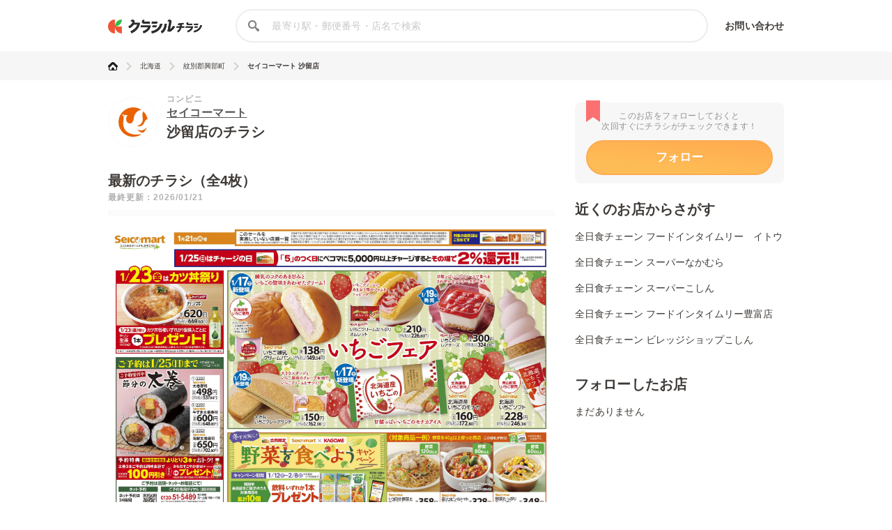

--- FILE ---
content_type: text/html; charset=utf-8
request_url: https://chirashi.kurashiru.com/stores/2d7f6a65-5307-4f27-8615-666b75d2a018
body_size: 13434
content:
<!DOCTYPE html><html lang="ja"><head prefix="og: http://ogp.me/ns# fb: http://ogp.me/ns/fb# article: http://ogp.me/ns/article#"><meta name="csrf-param" content="authenticity_token" />
<meta name="csrf-token" content="bSSP0gsG1+uROISOz8L2piIDf4ttLDJeuCbOYl4qcVdcjz/fVRBfSC3sS4fFPR9X+DyfVOoUkjQ4UPEU/4oDig==" /><title>セイコーマート 沙留店の最新チラシ・セール情報 | クラシルチラシ</title><meta content="IE=edge" http-equiv="X-UA-Compatible" /><meta charset="utf-8" /><meta content="width=device-width,initial-scale=1.0,minimum-scale=1.0,maximum-scale=1.0,user-scalable=no" name="viewport" /><meta content="セイコーマート 沙留店の営業時間や店舗情報から、見逃せないチラシ、セール、クーポン、キャンペーン情報をクラシルチラシで簡単チェック！" name="description" /><meta content="特価,セール,バーゲン,チラシ,クーポン,節約,買い物,スーパー,レシピ,簡単,料理,recipe" name="keywords" /><meta content="#c6b363" name="theme-color" /><link href="https://chirashi.kurashiru.com/stores/2d7f6a65-5307-4f27-8615-666b75d2a018" rel="canonical" /><meta content="" property="fb:app_id" /><meta content="website" property="og:type" /><meta content="セイコーマート 沙留店の最新チラシ・セール情報" property="og:title" /><meta content="セイコーマート 沙留店の営業時間や店舗情報から、見逃せないチラシ、セール、クーポン、キャンペーン情報をクラシルチラシで簡単チェック！" property="og:description" /><meta content="クラシルチラシ" property="og:site_name" /><meta content="https://chirashi.kurashiru.com/stores/2d7f6a65-5307-4f27-8615-666b75d2a018" property="og:url" /><meta content="//assets.kurashiru.com/production/assets/chirashiru/ogp-c84f7b2facfcf3f5086256cb49a2c8c4fe4599995996829613fa5d2fc6069732.png" property="og:image" /><meta content="//assets.kurashiru.com/production/assets/chirashiru/ogp-c84f7b2facfcf3f5086256cb49a2c8c4fe4599995996829613fa5d2fc6069732.png" property="og:image:secure_url" /><meta content="image/jpg" property="og:image:type" /><meta content="//assets.kurashiru.com/production/assets/chirashiru/ogp-c84f7b2facfcf3f5086256cb49a2c8c4fe4599995996829613fa5d2fc6069732.png" name="twitter:image" /><meta content="" property="article:publisher" /><meta content="summary_large_image" name="twitter:card" /><meta content="" name="twitter:site" /><meta content="" name="twitter:creator" /><meta content="" name="twitter:domain" /><link href="//assets.kurashiru.com/production/assets/chirashiru/apple-touch-icon-a4ee1d18a0d33f5b3991f2f077579974bb8aacd9d479f04fa55345271e07be1a.png" rel="apple-touch-icon" /><link href="//assets.kurashiru.com/production/assets/favicon-287a134e97491148b8ee3d3ef09a9bb33dafb63d40e60a34937b21af0a10e57a.ico" rel="shortcut icon" /><link href="/osd.xml" rel="search" title="クラシルチラシ 店舗" type="application/opensearchdescription+xml" /><meta content="" name="google-site-verification" /><meta content="" name="p:domain_verify" /><meta content="index,follow" name="robots" /><script src="//assets.kurashiru.com/production/chirashi/packs/application-3e38810716b041b10f8e.js"></script><link rel="stylesheet" media="all" href="//assets.kurashiru.com/production/chirashi/packs/application-daa40344066bf4372dc5.css" /><link rel="stylesheet" media="all" href="//assets.kurashiru.com/production/assets/chirashiru/application-91a5c89970cbd3c5eeeefae8e90eb382008ce79ae9bdbdc2adbe47529fcbb1ad.css" /><script async="true" src="https://www.googletagmanager.com/gtag/js?id=G-EHP8SKJ0MY"></script><script>window.dataLayer = window.dataLayer || [];
function gtag(){dataLayer.push(arguments);}
gtag('js', new Date());

gtag('config', 'UA-51114517-40', {
  custom_map: { dimension1: "brand_id" },
  brand_id: "419"
});

gtag('config', 'G-EHP8SKJ0MY');</script><script type="text/javascript">window.pbjs = window.pbjs || {};
window.pbjs.que = window.pbjs.que || [];</script><script async="async" src="https://flux-cdn.com/client/00004/chirashi_kurashiru_01432.min.js"></script><script type="text/javascript">window.googletag = window.googletag || {};
window.googletag.cmd = window.googletag.cmd || [];</script><script async="async" src="https://securepubads.g.doubleclick.net/tag/js/gpt.js"></script><script type="text/javascript">window.fluxtag = {
  readyBids: {
    prebid: false,
    amazon: false,
    google: false
  },
  failSafeTimeout: 3e3,
  isFn: function isFn(object) {
    var _t = 'Function';
    var toString = Object.prototype.toString;
    return toString.call(object) === '[object ' + _t + ']';
  },
  launchAdServer: function() {
    if (!fluxtag.readyBids.prebid || !fluxtag.readyBids.amazon) {
      return;
    }
    fluxtag.requestAdServer();
  },
  requestAdServer: function() {
    if (!fluxtag.readyBids.google) {
      fluxtag.readyBids.google = true;
      googletag.cmd.push(function () {
        if (!!(pbjs.setTargetingForGPTAsync) && fluxtag.isFn(pbjs.setTargetingForGPTAsync)) {
          pbjs.que.push(function () {
            pbjs.setTargetingForGPTAsync();
          });
        }
        googletag.pubads().refresh();
      });
    }
  }
};</script><script type="text/javascript">setTimeout(function() {
  fluxtag.requestAdServer();
}, fluxtag.failSafeTimeout);</script><script type="text/javascript">! function (a9, a, p, s, t, A, g) {
  if (a[a9]) return;

  function q(c, r) {
    a[a9]._Q.push([c, r])
  }
  a[a9] = {
    init: function () {
      q("i", arguments)
    },
    fetchBids: function () {
      q("f", arguments)
    },
    setDisplayBids: function () {},
    targetingKeys: function () {
      return []
    },
    _Q: []
  };
  A = p.createElement(s);
  A.async = !0;
  A.src = t;
  g = p.getElementsByTagName(s)[0];
  g.parentNode.insertBefore(A, g)
}("apstag", window, document, "script", "//c.amazon-adsystem.com/aax2/apstag.js");
apstag.init({
  pubID: '3910',
  adServer: 'googletag',
  bidTimeout: 2e3
});
apstag.fetchBids({
  slots: [{
      slotID: 'div-gpt-ad-1685344275244-0',
      slotName: '/67340404/p_reward_stores_side_rectangle_300x250_1',
      sizes: [[300, 250], [320, 180], [336, 280], [180, 150], [300, 100], [320, 50]],
    },
{
      slotID: 'div-gpt-ad-1685345693872-0',
      slotName: '/67340404/p_reward_stores_side_rectangle_300x250_2',
      sizes: [[300, 250], [320, 180], [336, 280], [180, 150], [300, 100], [320, 50]],
    },
{
      slotID: 'div-gpt-ad-1687762698394-0',
      slotName: '/67340404/p_reward_overlay_728x90_970x90_1x1',
      sizes: [[970, 90], [728, 90], [1, 1]],
    }]
}, function (bids) {
  googletag.cmd.push(function () {
    apstag.setDisplayBids();
    fluxtag.readyBids.amazon = true;
    fluxtag.launchAdServer();
  });
});</script><script type="text/javascript">googletag.cmd.push(function() {
  googletag.defineSlot('/67340404/p_reward_stores_side_rectangle_300x250_1', [[300, 250], [320, 180], [336, 280], [180, 150], [300, 100], [320, 50]], 'div-gpt-ad-1685344275244-0').addService(googletag.pubads());
googletag.defineSlot('/67340404/p_reward_stores_side_rectangle_300x250_2', [[300, 250], [320, 180], [336, 280], [180, 150], [300, 100], [320, 50]], 'div-gpt-ad-1685345693872-0').addService(googletag.pubads());
  googletag.defineSlot('/67340404/p_reward_overlay_728x90_970x90_1x1', [[970, 90], [728, 90], [1, 1]], 'div-gpt-ad-1687762698394-0').addService(googletag.pubads());
  googletag.pubads().enableSingleRequest();
  googletag.pubads().disableInitialLoad();
  googletag.pubads().collapseEmptyDivs(true);
  googletag.enableServices();

  // Fluxタグの呼び出し
  if (!!(window.pbFlux) && !!(window.pbFlux.prebidBidder) && fluxtag.isFn(window.pbFlux.prebidBidder)) {
    pbjs.que.push(function () {
      window.pbFlux.prebidBidder();
    });
  } else {
    fluxtag.readyBids.prebid = true;
    fluxtag.launchAdServer();
  }
});</script></head><body><header class="Header "><div class="Header-inner"><div class="Header-logo"><a href="https://chirashi.kurashiru.com/"><img src="//assets.kurashiru.com/production/assets/chirashiru/chirashiru_logo-b1e45269b9e965c959d81d63256db1ce0bb8a6bda983e29a0d4bb585becb3a38.png" /></a></div><form class="Header-search" action="https://chirashi.kurashiru.com/search" accept-charset="UTF-8" method="get"><input name="utf8" type="hidden" value="&#x2713;" autocomplete="off" /><img class="Header-searchIcon" src="//assets.kurashiru.com/production/assets/chirashiru/icon/search-9b40c7890cfe49e44fafd934a18718ee89c55ce352175be57a1408ea484dfa7b.svg" /><input type="text" name="query" id="query" value="" class="Header-searchInput" placeholder="最寄り駅・郵便番号・店名で検索" /><div class="Header-items"><a rel="nofollow" target="_blank" class="Header-item" href="https://docs.google.com/forms/d/e/1FAIpQLSeFGrJHchkLRwxuUnIwAo1ujR48NH7bHsREeLwChPaHut7Iww/viewform">お問い合わせ</a></div></form></div></header><div class="desktop" id="wrapper"><div class="Breadcrumbs" itemscope="" itemtype="http://schema.org/BreadcrumbList"><div class="Breadcrumbs-inner "><ul class="Breadcrumbs-list"><li class="Breadcrumbs-listItem" itemprop="itemListElement" itemscope="itemscope" itemtype="https://schema.org/ListItem"><a class="Breadcrumbs-listItemLink" itemprop="item" href="/"><img itemprop="name" alt="トップ" src="//assets.kurashiru.com/production/assets/chirashiru/icon/home-764f6cf7b92d7a28021dbc590ab9dcaef87d4d860f0ffb1ec0b5392edb7c1ba8.svg" /></a><img class="Breadcrumbs-arrowRight" src="//assets.kurashiru.com/production/assets/chirashiru/icon/arrow-right-0fb3ffbfcd20f3b672fe45c6bd4fd41bd3292092c68dfd763cb59d9ea4b3de28.svg" /><meta content="1" itemprop="position" /></li><li class="Breadcrumbs-listItem" itemprop="itemListElement" itemscope="itemscope" itemtype="https://schema.org/ListItem"><a class="Breadcrumbs-listItemLink" itemprop="item" href="/areas/1"><span itemprop="name">北海道</span></a><meta content="2" itemprop="position" /><img class="Breadcrumbs-arrowRight" src="//assets.kurashiru.com/production/assets/chirashiru/icon/arrow-right-0fb3ffbfcd20f3b672fe45c6bd4fd41bd3292092c68dfd763cb59d9ea4b3de28.svg" /></li><li class="Breadcrumbs-listItem" itemprop="itemListElement" itemscope="itemscope" itemtype="https://schema.org/ListItem"><a class="Breadcrumbs-listItemLink" itemprop="item" href="/areas/1/142"><span itemprop="name">紋別郡興部町</span></a><meta content="3" itemprop="position" /><img class="Breadcrumbs-arrowRight" src="//assets.kurashiru.com/production/assets/chirashiru/icon/arrow-right-0fb3ffbfcd20f3b672fe45c6bd4fd41bd3292092c68dfd763cb59d9ea4b3de28.svg" /></li><li class="Breadcrumbs-listItem" itemprop="itemListElement" itemscope="itemscope" itemtype="https://schema.org/ListItem"><a class="Breadcrumbs-listItemLink is-last" itemprop="item" href="/stores/2d7f6a65-5307-4f27-8615-666b75d2a018"><span itemprop="name">セイコーマート 沙留店</span></a><meta content="4" itemprop="position" /></li></ul></div></div><div class="Modal ViewOnSpModal"><div class="Modal-body ViewOnSpModal-body"><img class="ViewOnSpModal-image" src="//assets.kurashiru.com/production/assets/chirashiru/submit_sp-5c138be54027172cc1a34c78bb36b7a543c481f0d04e1d8ec16c040b0d2cea6e.png" /><div class="ViewOnSpModal-description">いま登録したお店をスマホに引き継ぐには、下記が必要です。</div><div class="ViewOnSpModal-contents"><div class="ViewOnSpModal-contentsItem ViewOnSpModal-contentsItem--qr"><div class="ViewOnSpModal-contentsItemTitle">QRコードを読み取る</div><div class="ViewOnSpModal-contentsItemQr"><img class="ViewOnSpModal-qrImage" /></div></div><div class="ViewOnSpModal-contentsItem ViewOnSpModal-contentsItem--email"><div class="ViewOnSpModal-contentsItemTitle">自分宛てにメールを送る</div><input class="ViewOnSpModal-contentsItemInput" placeholder="メールアドレス" /><div class="ContentsItemEmail"><div class="ViewOnSpModal-caution"><a target="blank" href="https://www.kurashiru.com/service_policy">利用規約</a>および<a target="blank" href="https://www.kurashiru.com/privacy_policy">プライバシーポリシー</a>にご同意の上で送信ください</div><div class="ViewOnSpModal-button SendFavoriteEmailButton"><div class="Button is-primary is-medium is-disabled ">メールを送る</div></div></div></div></div><div class="Modal-close"><img src="//assets.kurashiru.com/production/assets/chirashiru/icon/modal-close-afb1ce40b1c855f2d8108b7d5ebd0fda3531fea1cfd21f2b01a53e738dad4942.svg" /></div></div></div><div class="Modal StoreFavoriteLimitModal "><div class="Modal-body StoreFavoriteLimitModal-body"><div class="StoreFavoriteLimitModal-content"><img class="StoreFavoriteLimitModal-icon" src="//assets.kurashiru.com/production/assets/chirashiru/icon/info-40ef5d56806949eaffe794779b80e952b5d8ed793177e57a600c6f06cd485802.svg" /><div class="StoreFavoriteLimitModal-title">よく行くお店に登録できる上限に到達しました。</div><div class="StoreFavoriteLimitModal-description">申し訳ありません。登録できる上限数は30件までとなっております。</div><div class="Modal-close"><img src="//assets.kurashiru.com/production/assets/chirashiru/icon/modal-close-afb1ce40b1c855f2d8108b7d5ebd0fda3531fea1cfd21f2b01a53e738dad4942.svg" /></div></div></div></div><div class="BookmarkedModal"><div class="BookmarkedModal-body"><div class="BookMarkedModal-closeButton"><svg fill="none" height="32" viewBox="0 0 32 32" width="32" xmlns="http://www.w3.org/2000/svg"><path d="M4.72998 4.74127L27.1985 27.0803" stroke="#C1C0BF" stroke-linecap="round" stroke-width="3"></path><path d="M27.1986 4.74127L4.73012 27.0803" stroke="#C1C0BF" stroke-linecap="round" stroke-width="3"></path></svg></div><svg width="77" height="85" viewBox="0 0 77 85" fill="none" xmlns="http://www.w3.org/2000/svg"><path fill-rule="evenodd" clip-rule="evenodd" d="M2.74524 47.177C1.22908 48.6931 1.22908 51.1513 2.74524 52.6674L22.9214 72.8436C22.9275 72.8497 22.9336 72.8558 22.9398 72.8619L24.6325 74.5546C26.1487 76.0708 28.6068 76.0708 30.123 74.5546L74.2547 30.4229C75.7708 28.9068 75.7708 26.4486 74.2547 24.9324L71.1896 21.8674C69.6735 20.3512 67.2153 20.3512 65.6991 21.8674L27.3777 60.1888L11.3008 44.1119C9.78463 42.5957 7.32646 42.5957 5.81031 44.1119L2.74524 47.177Z" fill="url(#paint0_linear)"/><defs><linearGradient id="paint0_linear" x1="25.0638" y1="11.7647" x2="42.9014" y2="53.086" gradientUnits="userSpaceOnUse"><stop stop-color="#FFAA4E"/><stop offset="1" stop-color="#FEBC56"/></linearGradient></defs></svg><div class="BookmarkedModal-mainText">追加しました</div><div class="BookmarkedModal-subText">ご一緒に近くのこちらの店舗も<br />フォローしませんか？</div><ul class="BookmarkedModal-stores"><li class="BookmarkedModal-store" data-brand-id="97" data-organization-id="47" data-store-id="6349" data-store-uuid="9507b93a-01df-490a-a44d-8f0909c41795"><div class="BookmarkedModal-storeLogo"><div class="CircleImage  "><img class="CircleImage-image" src="https://video.kurashiru.com/production/chirashiru_brand/logo/97/logo-zennisshoku.jpg" /></div></div><div class="BookmarkedModal-storeName">フードイン...</div><div class="BookmarkedModal-registerButton">追加する</div></li><li class="BookmarkedModal-store" data-brand-id="97" data-organization-id="47" data-store-id="6351" data-store-uuid="892cf57d-294d-4935-9ea2-d2eccb30f543"><div class="BookmarkedModal-storeLogo"><div class="CircleImage  "><img class="CircleImage-image" src="https://video.kurashiru.com/production/chirashiru_brand/logo/97/logo-zennisshoku.jpg" /></div></div><div class="BookmarkedModal-storeName">スーパーなかむら</div><div class="BookmarkedModal-registerButton">追加する</div></li><li class="BookmarkedModal-store" data-brand-id="97" data-organization-id="47" data-store-id="6353" data-store-uuid="b60a4a94-bda4-453c-97b3-91ffb445a42b"><div class="BookmarkedModal-storeLogo"><div class="CircleImage  "><img class="CircleImage-image" src="https://video.kurashiru.com/production/chirashiru_brand/logo/97/logo-zennisshoku.jpg" /></div></div><div class="BookmarkedModal-storeName">スーパーこしん</div><div class="BookmarkedModal-registerButton">追加する</div></li></ul></div></div><div class="StoresShow-alert"><div class="StoresShow-alertMessage">対象のチラシは現在掲載されていません</div></div><div class="StoresShow" data-brand-id="419" data-leaflet-id="2755851" data-organization-id="223" data-store-id="46467"><div class="StoresShow-main"><div class="StoresShow-info"><div class="StoresShow-storeLogo"><a href="/brands/dc9108e6-3cb7-4410-a699-da460a3fa9a0"><div class="CircleImage StoresShow-storeLogoImage "><img class="CircleImage-image" src="https://video.kurashiru.com/production/chirashiru_brand/logo/419/logo-seicomart.jpg" /></div></a></div><div class="StoresShow-storeInfo"><h1 class="StoresShow-name"><div class="StoresShow-stationAndCategory">コンビニ</div><div class="StoresShow-brandName"><a href="/brands/dc9108e6-3cb7-4410-a699-da460a3fa9a0">セイコーマート</a></div><div class="StoresShow-storeName">沙留店のチラシ</div></h1><div class="StoresShow-brandSupplement"></div></div></div><h2 class="StoresShow-label">最新のチラシ（全4枚）</h2><div class="StoresShow-latestUpdatedAt">最終更新：2026/01/21</div><div class="StoresShow-leafletviewer "><ul class="StoresShow-leafletImages"><li class="StoresShow-leafletItem" data-leaflet-id="2755851"><div class="StoresShow-leafletItemCover">クリックして
このチラシを見る</div><img class="StoresShow-leafletImage is-vertical" alt="セイコーマート いちごフェア！北海道チラシ" src="https://video.kurashiru.com/production/chirashiru_leaflet/image/2755851/compressed_26_0121%E5%8C%97%E6%B5%B7%E9%81%93B4%E8%A1%A8_%E6%A0%A1%E4%BA%86.jpg" /></li><li class="StoresShow-leafletItem" data-leaflet-id="2755852"><div class="StoresShow-leafletItemCover">クリックして
このチラシを見る</div><img class="StoresShow-leafletImage is-vertical" alt="セイコーマート いちごフェア！北海道チラシ" src="https://video.kurashiru.com/production/chirashiru_leaflet/image/2755852/compressed_26_0121%E5%8C%97%E6%B5%B7%E9%81%93B4%E8%A3%8F_%E6%A0%A1%E4%BA%86.jpg" /></li><li class="StoresShow-leafletItem" data-leaflet-id="2746055"><div class="StoresShow-leafletItemCover">クリックして
このチラシを見る</div><img class="StoresShow-leafletImage is-vertical" alt="セイコーマート 節分の太巻予約承り中！北海道" src="https://video.kurashiru.com/production/chirashiru_leaflet/image/2746055/compressed_%E7%AF%80%E5%88%86%E3%81%AE%E5%A4%AA%E5%B7%BB_%E5%8C%97%E3%81%8A%E3%82%82%E3%81%A6_%E6%A0%A1%E4%BA%86.jpg" /></li><li class="StoresShow-leafletItem" data-leaflet-id="2746056"><div class="StoresShow-leafletItemCover">クリックして
このチラシを見る</div><img class="StoresShow-leafletImage is-vertical" alt="セイコーマート 節分の太巻予約承り中！北海道" src="https://video.kurashiru.com/production/chirashiru_leaflet/image/2746056/compressed_%E7%AF%80%E5%88%86%E3%81%AE%E5%A4%AA%E5%B7%BB_%E5%8C%97%E3%81%86%E3%82%89_%E6%A0%A1%E4%BA%86.jpg" /></li></ul></div><div class="StoresShow-leafletTitleWrapper"><h3 class="StoresShow-leafletTitle">いちごフェア！北海道チラシ</h3><div class="StoresShow-leafletCount">1/4</div></div><div class="StoresShow-leafletDate">2026年01月21日〜2026年01月25日まで</div><ul class="StoresShow-leafletsList"><li class="StoresShow-leafletsListItem" data-index="1" data-leaflet-id="2755852" data-store-id="46467"><img class="StoresShow-leaflet" src="https://video.kurashiru.com/production/chirashiru_leaflet/image/2755852/compressed_26_0121%E5%8C%97%E6%B5%B7%E9%81%93B4%E8%A3%8F_%E6%A0%A1%E4%BA%86.jpg" /></li><li class="StoresShow-leafletsListItem" data-index="2" data-leaflet-id="2746055" data-store-id="46467"><img class="StoresShow-leaflet" src="https://video.kurashiru.com/production/chirashiru_leaflet/image/2746055/compressed_%E7%AF%80%E5%88%86%E3%81%AE%E5%A4%AA%E5%B7%BB_%E5%8C%97%E3%81%8A%E3%82%82%E3%81%A6_%E6%A0%A1%E4%BA%86.jpg" /></li><li class="StoresShow-leafletsListItem" data-index="3" data-leaflet-id="2746056" data-store-id="46467"><img class="StoresShow-leaflet" src="https://video.kurashiru.com/production/chirashiru_leaflet/image/2746056/compressed_%E7%AF%80%E5%88%86%E3%81%AE%E5%A4%AA%E5%B7%BB_%E5%8C%97%E3%81%86%E3%82%89_%E6%A0%A1%E4%BA%86.jpg" /></li></ul><div class="StoresShow-storeDetail"><h2 class="StoresShow-storeDetailTitle">店舗情報</h2><div class="StoresShow-storeDetailContent StoresShow-storeDetailContent--name"><div class="StoresShow-storeDetailLabel">店舗名</div><div class="StoresShow-storeDetailText">セイコーマート 沙留店</div></div><div class="StoresShow-storeDetailContent StoresShow-storeDetailContent--time"><div class="StoresShow-storeDetailLabel">営業時間</div><div class="StoresShow-storeDetailText"><div class="main">06:00-23:00</div></div></div><div class="StoresShow-storeDetailContent StoresShow-storeDetailContent--phone"><div class="StoresShow-storeDetailLabel">電話番号</div><div class="StoresShow-storeDetailText">0158-88-4008</div></div><div class="StoresShow-storeDetailContent StoresShow-storeDetailContent--address"><div class="StoresShow-storeDetailLabel">住所</div><div class="StoresShow-storeDetailText"><a target="_blank" href="https://www.google.com/maps/@44.429606,143.225717,18z?q=44.429606,143.225717">北海道紋別郡興部町字沙留193番地1</a></div></div><iframe class="StoresShow-storeDetailMap" src="https://maps.google.co.jp/maps?output=embed&amp;q=セイコーマート 沙留店 北海道紋別郡興部町字沙留193番地1"></iframe><div class="StoresShow-storeDetailContent StoresShow-storeDetailContent--homepage"><div class="StoresShow-storeDetailLabel">公式サイト</div><div class="StoresShow-storeDetailText"><a target="_blank" href="https://www.seicomart.co.jp">https://www.seicomart.co.jp</a></div></div><div class="StoresShow-storeDetailContent StoresShow-storeDetailContent--parking"><div class="StoresShow-storeDetailLabel">駐車場</div><div class="StoresShow-storeDetailText">有</div></div><div class="StoresShow-storeDetailContent StoresShow-storeDetailContent--credit"><div class="StoresShow-storeDetailLabel">クレジットカード</div><div class="StoresShow-storeDetailText">VISA / Master Card / JCB / American Express / Diners Club</div></div><div class="StoresShow-storeDetailContent StoresShow-storeDetailContent--eectronic"><div class="StoresShow-storeDetailLabel">電子マネー</div><div class="StoresShow-storeDetailText">Pecoma/QuicPay/iD/Suica/PASMO/楽天Edy/PayPay/d払い/楽天ペイ/auPAY/メルペイ</div></div><div class="StoresShow-storeDetailContent StoresShow-storeDetailContent--point"><div class="StoresShow-storeDetailLabel">ポイントカード</div><div class="StoresShow-storeDetailText">有</div></div></div><div class="StoresShow-recommends"><div class="StoresShow-recommendsTitle">チラシ掲載商品からレシピを探す</div><ul class="StoresShow-recommendIngredients"><li class="StoresShow-recommendIngredient" data-ingredient-id="7"><a target="_blank" href="https://www.kurashiru.com/search?query=%E3%82%AD%E3%83%A3%E3%83%99%E3%83%84"><div class="StoresShow-recommendIngredientThumbnailWrapper"><img class="StoresShow-recommendIngredientThumbnail" src="https://video.kurashiru.com/production/chirashiru_ingredient/thumbnail/7/compressed_%E3%82%AD%E3%83%A3%E3%83%98%E3%82%99%E3%83%84.jpg" /></div><div class="StoresShow-recommendIngredientName">キャベツ</div></a></li><li class="StoresShow-recommendIngredient" data-ingredient-id="4"><a target="_blank" href="https://www.kurashiru.com/search?query=%E9%95%B7%E3%81%AD%E3%81%8E"><div class="StoresShow-recommendIngredientThumbnailWrapper"><img class="StoresShow-recommendIngredientThumbnail" src="https://video.kurashiru.com/production/chirashiru_ingredient/thumbnail/4/compressed_%E3%83%8D%E3%82%AD%E3%82%99.jpg" /></div><div class="StoresShow-recommendIngredientName">長ねぎ</div></a></li><li class="StoresShow-recommendIngredient" data-ingredient-id="9"><a target="_blank" href="https://www.kurashiru.com/search?query=%E3%81%97%E3%82%81%E3%81%98"><div class="StoresShow-recommendIngredientThumbnailWrapper"><img class="StoresShow-recommendIngredientThumbnail" src="https://video.kurashiru.com/production/chirashiru_ingredient/thumbnail/9/compressed_%E3%81%B5%E3%82%99%E3%81%AA%E3%81%97%E3%82%81%E3%81%97%E3%82%99.jpg" /></div><div class="StoresShow-recommendIngredientName">しめじ</div></a></li><li class="StoresShow-recommendIngredient" data-ingredient-id="11"><a target="_blank" href="https://www.kurashiru.com/search?query=%E5%A4%A7%E6%A0%B9"><div class="StoresShow-recommendIngredientThumbnailWrapper"><img class="StoresShow-recommendIngredientThumbnail" src="https://video.kurashiru.com/production/chirashiru_ingredient/thumbnail/11/compressed_%E5%A4%A7%E6%A0%B9.jpg" /></div><div class="StoresShow-recommendIngredientName">大根</div></a></li><li class="StoresShow-recommendIngredient" data-ingredient-id="25"><a target="_blank" href="https://www.kurashiru.com/search?query=%E7%99%BD%E8%8F%9C"><div class="StoresShow-recommendIngredientThumbnailWrapper"><img class="StoresShow-recommendIngredientThumbnail" src="https://video.kurashiru.com/production/chirashiru_ingredient/thumbnail/25/compressed_%E7%99%BD%E8%8F%9C.jpg" /></div><div class="StoresShow-recommendIngredientName">白菜</div></a></li><li class="StoresShow-recommendIngredient" data-ingredient-id="118"><a target="_blank" href="https://www.kurashiru.com/search?query=%E3%81%BE%E3%81%84%E3%81%9F%E3%81%91"><div class="StoresShow-recommendIngredientThumbnailWrapper"><img class="StoresShow-recommendIngredientThumbnail" src="https://video.kurashiru.com/production/chirashiru_ingredient/thumbnail/118/compressed_%E3%81%BE%E3%81%84%E3%81%9F%E3%81%91.jpg" /></div><div class="StoresShow-recommendIngredientName">まいたけ</div></a></li></ul><div class="StoresShow-recommendIngredientsAnotation">&#8251;明細されている内容は店舗の実売状況と異なる場合がございます。</div><div class="StoresShow-recommendRecipeGroups"><div class="StoresShow-recommendRecipeGroupTitleWrapper"><h3 class="StoresShow-recommendRecipeGroupTitle">キャベツで作れるレシピ</h3><a target="_blank" class="StoresShow-recommendMoreRecipesLink" data-ingredient-id="7" href="https://www.kurashiru.com/search?query=%E3%82%AD%E3%83%A3%E3%83%99%E3%83%84">もっと見る</a></div><div class="StoresShow-recommendRecipes"><a target="_blank" class="StoresShow-recommendRecipe" data-video-id="3b9cf86a-f3ba-4529-a3cf-67d67a20d31b" href="https://www.kurashiru.com/recipes/3b9cf86a-f3ba-4529-a3cf-67d67a20d31b"><div class="StoresShow-recommendRecipeThumbnailWrapper"><img class="StoresShow-recommendRecipeThumbnail" src="https://video.kurashiru.com/production/videos/3b9cf86a-f3ba-4529-a3cf-67d67a20d31b/compressed_thumbnail_square_small.jpg?1768927610" /></div><div class="StoresShow-recommendRecipeTitle">ごはんがすすむ！チキンとキャベツのガーリック炒め</div></a><a target="_blank" class="StoresShow-recommendRecipe" data-video-id="ba8604fc-8b85-4a39-a211-20c1a2de1014" href="https://www.kurashiru.com/recipes/ba8604fc-8b85-4a39-a211-20c1a2de1014"><div class="StoresShow-recommendRecipeThumbnailWrapper"><img class="StoresShow-recommendRecipeThumbnail" src="https://video.kurashiru.com/production/videos/ba8604fc-8b85-4a39-a211-20c1a2de1014/compressed_thumbnail_square_small.jpg?1766767622" /></div><div class="StoresShow-recommendRecipeTitle">キャベツと鮭の味噌バター炒め</div></a><a target="_blank" class="StoresShow-recommendRecipe--other" data-ingredient-id="7" href="https://www.kurashiru.com/search?query=%E3%82%AD%E3%83%A3%E3%83%99%E3%83%84"><div class="StoresShow-recommendOtherRecipeThumbnails"><div class="StoresShow-recommendOtherRecipeThumbnailWrapper"><img class="StoresShow-recommendOtherRecipeThumbnail" src="https://video.kurashiru.com/production/videos/835cabd1-d8cb-49e4-82e2-86422971a534/compressed_thumbnail_square_small.jpg?1768668429" /></div><div class="StoresShow-recommendOtherRecipeThumbnailWrapper"><img class="StoresShow-recommendOtherRecipeThumbnail" src="https://video.kurashiru.com/production/videos/2b8361c9-6c90-4c0c-8948-89a611e01d96/compressed_thumbnail_square_small.jpg?1768927610" /></div><div class="StoresShow-recommendOtherRecipeThumbnailWrapper"><img class="StoresShow-recommendOtherRecipeThumbnail" src="https://video.kurashiru.com/production/videos/4980312c-3bec-4bf1-879a-e13fa36f65a8/compressed_thumbnail_square_small.jpg?1764694070" /></div><div class="StoresShow-recommendOtherRecipeThumbnailWrapper"><img class="StoresShow-recommendOtherRecipeThumbnail" src="https://video.kurashiru.com/production/videos/1f4f64f7-a787-4297-a909-f9bdd5d40c3a/compressed_thumbnail_square_small.jpg?1769014028" /></div></div><div class="StoresShow-recommendOtherRecipeOverlay"><div class="StoresShow-recommendOtherRecipeOverlayText">もっと見る</div></div><div class="StoresShow-recommendRecipeTitle">その他のレシピ</div></a></div><div class="StoresShow-recommendRecipeGroupTitleWrapper"><h3 class="StoresShow-recommendRecipeGroupTitle">長ねぎで作れるレシピ</h3><a target="_blank" class="StoresShow-recommendMoreRecipesLink" data-ingredient-id="4" href="https://www.kurashiru.com/search?query=%E9%95%B7%E3%81%AD%E3%81%8E">もっと見る</a></div><div class="StoresShow-recommendRecipes"><a target="_blank" class="StoresShow-recommendRecipe" data-video-id="3cc54491-166f-436c-a455-ce262dce3891" href="https://www.kurashiru.com/recipes/3cc54491-166f-436c-a455-ce262dce3891"><div class="StoresShow-recommendRecipeThumbnailWrapper"><img class="StoresShow-recommendRecipeThumbnail" src="https://video.kurashiru.com/production/videos/3cc54491-166f-436c-a455-ce262dce3891/compressed_thumbnail_square_small.jpg?1766480264" /></div><div class="StoresShow-recommendRecipeTitle">焼肉のタレで 厚揚げと長ねぎ炒め</div></a><a target="_blank" class="StoresShow-recommendRecipe" data-video-id="bd8cc78a-89a1-4963-9f8b-b431b73cc3d3" href="https://www.kurashiru.com/recipes/bd8cc78a-89a1-4963-9f8b-b431b73cc3d3"><div class="StoresShow-recommendRecipeThumbnailWrapper"><img class="StoresShow-recommendRecipeThumbnail" src="https://video.kurashiru.com/production/videos/bd8cc78a-89a1-4963-9f8b-b431b73cc3d3/compressed_thumbnail_square_small.jpg?1765212480" /></div><div class="StoresShow-recommendRecipeTitle">めんつゆで簡単 長ねぎの玉子焼き</div></a><a target="_blank" class="StoresShow-recommendRecipe--other" data-ingredient-id="4" href="https://www.kurashiru.com/search?query=%E9%95%B7%E3%81%AD%E3%81%8E"><div class="StoresShow-recommendOtherRecipeThumbnails"><div class="StoresShow-recommendOtherRecipeThumbnailWrapper"><img class="StoresShow-recommendOtherRecipeThumbnail" src="https://video.kurashiru.com/production/videos/b1f6d002-26b2-4cbf-ac98-e4231a4ec463/compressed_thumbnail_square_small.jpg?1768754826" /></div><div class="StoresShow-recommendOtherRecipeThumbnailWrapper"><img class="StoresShow-recommendOtherRecipeThumbnail" src="https://video.kurashiru.com/production/videos/40304748-7861-4dd9-b706-13d4ff002e1a/compressed_thumbnail_square_small.jpg?1767026855" /></div><div class="StoresShow-recommendOtherRecipeThumbnailWrapper"><img class="StoresShow-recommendOtherRecipeThumbnail" src="https://video.kurashiru.com/production/videos/59575c66-aa7e-4433-b972-66e06afd9466/compressed_thumbnail_square_small.jpg?1766335672" /></div><div class="StoresShow-recommendOtherRecipeThumbnailWrapper"><img class="StoresShow-recommendOtherRecipeThumbnail" src="https://video.kurashiru.com/production/videos/437b75d3-f0a0-4a62-9f5b-a0b0415853ad/compressed_thumbnail_square_small.jpg?1767631649" /></div></div><div class="StoresShow-recommendOtherRecipeOverlay"><div class="StoresShow-recommendOtherRecipeOverlayText">もっと見る</div></div><div class="StoresShow-recommendRecipeTitle">その他のレシピ</div></a></div><div class="StoresShow-recommendRecipeGroupTitleWrapper"><h3 class="StoresShow-recommendRecipeGroupTitle">しめじで作れるレシピ</h3><a target="_blank" class="StoresShow-recommendMoreRecipesLink" data-ingredient-id="9" href="https://www.kurashiru.com/search?query=%E3%81%97%E3%82%81%E3%81%98">もっと見る</a></div><div class="StoresShow-recommendRecipes"><a target="_blank" class="StoresShow-recommendRecipe" data-video-id="4de78656-04b2-4097-aa21-8d15c4c4442e" href="https://www.kurashiru.com/recipes/4de78656-04b2-4097-aa21-8d15c4c4442e"><div class="StoresShow-recommendRecipeThumbnailWrapper"><img class="StoresShow-recommendRecipeThumbnail" src="https://video.kurashiru.com/production/videos/4de78656-04b2-4097-aa21-8d15c4c4442e/compressed_thumbnail_square_small.jpg?1765730852" /></div><div class="StoresShow-recommendRecipeTitle">鮭としめじのムニエル レモンバターソースを添えて</div></a><a target="_blank" class="StoresShow-recommendRecipe" data-video-id="b7083e41-d55a-4ba6-8f89-9506041a3a7c" href="https://www.kurashiru.com/recipes/b7083e41-d55a-4ba6-8f89-9506041a3a7c"><div class="StoresShow-recommendRecipeThumbnailWrapper"><img class="StoresShow-recommendRecipeThumbnail" src="https://video.kurashiru.com/production/videos/b7083e41-d55a-4ba6-8f89-9506041a3a7c/compressed_thumbnail_square_small.jpg?1761842832" /></div><div class="StoresShow-recommendRecipeTitle">チンゲン菜としめじの中華風たまご炒め</div></a><a target="_blank" class="StoresShow-recommendRecipe--other" data-ingredient-id="9" href="https://www.kurashiru.com/search?query=%E3%81%97%E3%82%81%E3%81%98"><div class="StoresShow-recommendOtherRecipeThumbnails"><div class="StoresShow-recommendOtherRecipeThumbnailWrapper"><img class="StoresShow-recommendOtherRecipeThumbnail" src="https://video.kurashiru.com/production/videos/2cc454bd-ffd9-4676-af6d-27e1f094d050/compressed_thumbnail_square_small.jpg?1768668429" /></div><div class="StoresShow-recommendOtherRecipeThumbnailWrapper"><img class="StoresShow-recommendOtherRecipeThumbnail" src="https://video.kurashiru.com/production/videos/395c0bc3-b322-439d-9920-2aaa3a2204bb/compressed_thumbnail_square_small.jpg?1760514522" /></div><div class="StoresShow-recommendOtherRecipeThumbnailWrapper"><img class="StoresShow-recommendOtherRecipeThumbnail" src="https://video.kurashiru.com/production/videos/0278ad01-efcf-45ea-9c79-bed3b2f51eb9/compressed_thumbnail_square_small.jpg?1762102017" /></div><div class="StoresShow-recommendOtherRecipeThumbnailWrapper"><img class="StoresShow-recommendOtherRecipeThumbnail" src="https://video.kurashiru.com/production/videos/e6b5a557-f81e-4f6a-9653-268e5ac4cdc1/compressed_thumbnail_square_small.jpg?1769014028" /></div></div><div class="StoresShow-recommendOtherRecipeOverlay"><div class="StoresShow-recommendOtherRecipeOverlayText">もっと見る</div></div><div class="StoresShow-recommendRecipeTitle">その他のレシピ</div></a></div><div class="StoresShow-recommendRecipeGroupTitleWrapper"><h3 class="StoresShow-recommendRecipeGroupTitle">大根で作れるレシピ</h3><a target="_blank" class="StoresShow-recommendMoreRecipesLink" data-ingredient-id="11" href="https://www.kurashiru.com/search?query=%E5%A4%A7%E6%A0%B9">もっと見る</a></div><div class="StoresShow-recommendRecipes"><a target="_blank" class="StoresShow-recommendRecipe" data-video-id="789dd14f-ccb7-4bba-989e-dae216f548a6" href="https://www.kurashiru.com/recipes/789dd14f-ccb7-4bba-989e-dae216f548a6"><div class="StoresShow-recommendRecipeThumbnailWrapper"><img class="StoresShow-recommendRecipeThumbnail" src="https://video.kurashiru.com/production/videos/789dd14f-ccb7-4bba-989e-dae216f548a6/compressed_thumbnail_square_small.jpg?1768409273" /></div><div class="StoresShow-recommendRecipeTitle">あっという間にしみしみ 大根と鶏肉の照り炒め</div></a><a target="_blank" class="StoresShow-recommendRecipe" data-video-id="94fea917-25fd-4e72-858f-8b830e568738" href="https://www.kurashiru.com/recipes/94fea917-25fd-4e72-858f-8b830e568738"><div class="StoresShow-recommendRecipeThumbnailWrapper"><img class="StoresShow-recommendRecipeThumbnail" src="https://video.kurashiru.com/production/videos/94fea917-25fd-4e72-858f-8b830e568738/compressed_thumbnail_square_small.jpg?1768927610" /></div><div class="StoresShow-recommendRecipeTitle">炊飯器で鶏肉と大根のとろとろ煮</div></a><a target="_blank" class="StoresShow-recommendRecipe--other" data-ingredient-id="11" href="https://www.kurashiru.com/search?query=%E5%A4%A7%E6%A0%B9"><div class="StoresShow-recommendOtherRecipeThumbnails"><div class="StoresShow-recommendOtherRecipeThumbnailWrapper"><img class="StoresShow-recommendOtherRecipeThumbnail" src="https://video.kurashiru.com/production/videos/18dcd1b5-3b49-4d1a-a71c-aa99698125f2/compressed_thumbnail_square_small.jpg?1768927610" /></div><div class="StoresShow-recommendOtherRecipeThumbnailWrapper"><img class="StoresShow-recommendOtherRecipeThumbnail" src="https://video.kurashiru.com/production/videos/b0dcfbc4-c8b3-4be3-985b-40df45275191/compressed_thumbnail_square_small.jpg?1768754826" /></div><div class="StoresShow-recommendOtherRecipeThumbnailWrapper"><img class="StoresShow-recommendOtherRecipeThumbnail" src="https://video.kurashiru.com/production/videos/4b501a5a-b33f-4dc4-bff7-3f81d8ddc30d/compressed_thumbnail_square_small.jpg?1768754826" /></div><div class="StoresShow-recommendOtherRecipeThumbnailWrapper"><img class="StoresShow-recommendOtherRecipeThumbnail" src="https://video.kurashiru.com/production/videos/f35e0e3c-0c55-4144-86a9-d7fb1498be12/compressed_thumbnail_square_small.jpg?1769014028" /></div></div><div class="StoresShow-recommendOtherRecipeOverlay"><div class="StoresShow-recommendOtherRecipeOverlayText">もっと見る</div></div><div class="StoresShow-recommendRecipeTitle">その他のレシピ</div></a></div><div class="StoresShow-recommendRecipeGroupTitleWrapper"><h3 class="StoresShow-recommendRecipeGroupTitle">白菜で作れるレシピ</h3><a target="_blank" class="StoresShow-recommendMoreRecipesLink" data-ingredient-id="25" href="https://www.kurashiru.com/search?query=%E7%99%BD%E8%8F%9C">もっと見る</a></div><div class="StoresShow-recommendRecipes"><a target="_blank" class="StoresShow-recommendRecipe" data-video-id="d2228b48-df35-4176-907f-a29d597e0d90" href="https://www.kurashiru.com/recipes/d2228b48-df35-4176-907f-a29d597e0d90"><div class="StoresShow-recommendRecipeThumbnailWrapper"><img class="StoresShow-recommendRecipeThumbnail" src="https://video.kurashiru.com/production/videos/d2228b48-df35-4176-907f-a29d597e0d90/compressed_thumbnail_square_small.jpg?1768150038" /></div><div class="StoresShow-recommendRecipeTitle">豚バラ肉と白菜のミルフィーユ鍋</div></a><a target="_blank" class="StoresShow-recommendRecipe" data-video-id="b846bb25-8f3f-46d0-8d6f-32a24d0a220e" href="https://www.kurashiru.com/recipes/b846bb25-8f3f-46d0-8d6f-32a24d0a220e"><div class="StoresShow-recommendRecipeThumbnailWrapper"><img class="StoresShow-recommendRecipeThumbnail" src="https://video.kurashiru.com/production/videos/b846bb25-8f3f-46d0-8d6f-32a24d0a220e/compressed_thumbnail_square_small.jpg?1769014028" /></div><div class="StoresShow-recommendRecipeTitle">豚こま白菜のとろとろ卵とじ</div></a><a target="_blank" class="StoresShow-recommendRecipe--other" data-ingredient-id="25" href="https://www.kurashiru.com/search?query=%E7%99%BD%E8%8F%9C"><div class="StoresShow-recommendOtherRecipeThumbnails"><div class="StoresShow-recommendOtherRecipeThumbnailWrapper"><img class="StoresShow-recommendOtherRecipeThumbnail" src="https://video.kurashiru.com/production/videos/1961f4ef-c6c5-4a9c-af8a-c3130dc1b789/compressed_thumbnail_square_small.jpg?1768582035" /></div><div class="StoresShow-recommendOtherRecipeThumbnailWrapper"><img class="StoresShow-recommendOtherRecipeThumbnail" src="https://video.kurashiru.com/production/videos/a3b1f093-1f5e-4114-8cc8-8869e8e6871d/compressed_thumbnail_square_small.jpg?1765903654" /></div><div class="StoresShow-recommendOtherRecipeThumbnailWrapper"><img class="StoresShow-recommendOtherRecipeThumbnail" src="https://video.kurashiru.com/production/videos/59575c66-aa7e-4433-b972-66e06afd9466/compressed_thumbnail_square_small.jpg?1766335672" /></div><div class="StoresShow-recommendOtherRecipeThumbnailWrapper"><img class="StoresShow-recommendOtherRecipeThumbnail" src="https://video.kurashiru.com/production/videos/4b1b31b1-2656-424c-af57-bb5cfee6b283/compressed_thumbnail_square_small.jpg?1767890841" /></div></div><div class="StoresShow-recommendOtherRecipeOverlay"><div class="StoresShow-recommendOtherRecipeOverlayText">もっと見る</div></div><div class="StoresShow-recommendRecipeTitle">その他のレシピ</div></a></div><div class="StoresShow-recommendRecipeGroupTitleWrapper"><h3 class="StoresShow-recommendRecipeGroupTitle">まいたけで作れるレシピ</h3><a target="_blank" class="StoresShow-recommendMoreRecipesLink" data-ingredient-id="118" href="https://www.kurashiru.com/search?query=%E3%81%BE%E3%81%84%E3%81%9F%E3%81%91">もっと見る</a></div><div class="StoresShow-recommendRecipes"><a target="_blank" class="StoresShow-recommendRecipe" data-video-id="b95c1e26-7b14-440b-967a-b2794d535a08" href="https://www.kurashiru.com/recipes/b95c1e26-7b14-440b-967a-b2794d535a08"><div class="StoresShow-recommendRecipeThumbnailWrapper"><img class="StoresShow-recommendRecipeThumbnail" src="https://video.kurashiru.com/production/videos/b95c1e26-7b14-440b-967a-b2794d535a08/compressed_thumbnail_square_small.jpg?1761864657" /></div><div class="StoresShow-recommendRecipeTitle">鶏むね肉とまいたけのたっぷり大葉炒め</div></a><a target="_blank" class="StoresShow-recommendRecipe" data-video-id="df3a88e4-845c-4b96-9363-103298a8c5e9" href="https://www.kurashiru.com/recipes/df3a88e4-845c-4b96-9363-103298a8c5e9"><div class="StoresShow-recommendRecipeThumbnailWrapper"><img class="StoresShow-recommendRecipeThumbnail" src="https://video.kurashiru.com/production/videos/df3a88e4-845c-4b96-9363-103298a8c5e9/compressed_thumbnail_square_small.jpg?1766558901" /></div><div class="StoresShow-recommendRecipeTitle">簡単 まいたけと豚バラ肉の炒め物</div></a><a target="_blank" class="StoresShow-recommendRecipe--other" data-ingredient-id="118" href="https://www.kurashiru.com/search?query=%E3%81%BE%E3%81%84%E3%81%9F%E3%81%91"><div class="StoresShow-recommendOtherRecipeThumbnails"><div class="StoresShow-recommendOtherRecipeThumbnailWrapper"><img class="StoresShow-recommendOtherRecipeThumbnail" src="https://video.kurashiru.com/production/videos/866a39f5-9c32-4503-b0fa-a5da2110eee1/compressed_thumbnail_square_small.jpg?1761331892" /></div><div class="StoresShow-recommendOtherRecipeThumbnailWrapper"><img class="StoresShow-recommendOtherRecipeThumbnail" src="https://video.kurashiru.com/production/videos/df2ec7e0-deff-40ea-b818-002b5cf96484/compressed_thumbnail_square_small.jpg?1766508449" /></div><div class="StoresShow-recommendOtherRecipeThumbnailWrapper"><img class="StoresShow-recommendOtherRecipeThumbnail" src="https://video.kurashiru.com/production/videos/92edea73-938c-4d05-b655-f6a32a5a7cd7/compressed_thumbnail_square_small.jpg?1768668429" /></div><div class="StoresShow-recommendOtherRecipeThumbnailWrapper"><img class="StoresShow-recommendOtherRecipeThumbnail" src="https://video.kurashiru.com/production/videos/520dedf4-0946-46d1-bac9-ac463784d97e/compressed_thumbnail_square_small.jpg?1760780934" /></div></div><div class="StoresShow-recommendOtherRecipeOverlay"><div class="StoresShow-recommendOtherRecipeOverlayText">もっと見る</div></div><div class="StoresShow-recommendRecipeTitle">その他のレシピ</div></a></div></div></div><div class="StoreShow-nearStores"><h2 class="StoreShow-nearStoresTitle">紋別郡興部町のチラシを見る</h2><ul class="StoreShow-nearStoresList"><a href="/stores/d2ea2a64-544e-4714-8fd6-5738ee31d8c7"><li class="StoreInternalLinkListItem"><div class="StoreInternalLinkListItem-LeafletImageWrapper"><img class="StoreInternalLinkListItem-LeafletImage" src="https://video.kurashiru.com/production/chirashiru_leaflet/image/2746055/%E7%AF%80%E5%88%86%E3%81%AE%E5%A4%AA%E5%B7%BB_%E5%8C%97%E3%81%8A%E3%82%82%E3%81%A6_%E6%A0%A1%E4%BA%86.jpg" /></div><div class="StoreInternalLinkListItem-BrandLogo"><img class="StoreInternalLinkListItem-BrandLogoImage" src="https://video.kurashiru.com/production/chirashiru_brand/logo/419/logo-seicomart.jpg" /></div><div class="StoreInternalLinkListItem-LeafletCount">4<div class="StoreInternalLinkListItem-LeafletCountUnit">枚</div></div><div class="StoreInternalLinkListItem-Info"><div class="StoreInternalLinkListItem-Name"><div class="StoreInternalLinkListItem-BrandName">セイコーマート</div><div class="StoreInternalLinkListItem-StoreName">興部店</div></div><div class="StoreInternalLinkListItem-Time"><div class="StoreInternalLinkListItem-TimeIcon"><svg class="StoreInternalLinkListItem-TimeIconImage" fill="none" viewBox="0 0 12 13" xmlns="http://www.w3.org/2000/svg"><path d="M6 0.5C2.6916 0.5 0 3.1916 0 6.5C0 9.8084 2.6916 12.5 6 12.5C9.3084 12.5 12 9.8084 12 6.5C12 3.1916 9.3084 0.5 6 0.5ZM6 11.2233C3.3956 11.2233 1.27657 9.10453 1.27657 6.5C1.27657 3.89547 3.3956 1.7767 6 1.7767C8.60441 1.7767 10.7234 3.89547 10.7234 6.5C10.7234 9.10453 8.60441 11.2233 6 11.2233Z" fill="#595959"></path><path d="M9.12589 6.31472H6.42947V3.07264C6.42947 2.79982 6.20827 2.57861 5.93544 2.57861C5.66261 2.57861 5.44141 2.79982 5.44141 3.07264V6.80875C5.44141 7.08158 5.66261 7.30278 5.93544 7.30278H9.12589C9.39871 7.30278 9.61992 7.08158 9.61992 6.80875C9.61992 6.53592 9.39871 6.31472 9.12589 6.31472Z" fill="#595959"></path></svg></div><div class="StoreInternalLinkListItem-TimeText">06:00-23:00</div></div><div class="StoreInternalLinkListItem-Address"><div class="StoreInternalLinkListItem-AddressIcon"><svg class="StoreInternalLinkListItem-AddressIconImage" fill="none" viewBox="0 0 8 9" xmlns="http://www.w3.org/2000/svg"><path d="M4.0498 0.5C2.44675 0.5 1.14258 1.79972 1.14258 3.39728C1.14258 5.37991 3.74426 8.29052 3.85503 8.41346C3.95907 8.52895 4.14072 8.52874 4.24458 8.41346C4.35534 8.29052 6.95702 5.37991 6.95702 3.39728C6.95699 1.79972 5.65284 0.5 4.0498 0.5ZM4.0498 4.85499C3.24327 4.85499 2.58712 4.20107 2.58712 3.39728C2.58712 2.5935 3.24328 1.9396 4.0498 1.9396C4.85632 1.9396 5.51247 2.59352 5.51247 3.3973C5.51247 4.20108 4.85632 4.85499 4.0498 4.85499Z" fill="#595959"></path></svg></div><div class="StoreInternalLinkListItem-AddressText">北海道紋別郡興部町字興部137</div></div></div></li></a></ul></div><a class="StoreShow-internalLinkToAll" href="/areas/1/142"><div class="Button is-dark is-small  ">すべて見る</div></a><div class="StoreShow-nearStores"><h2 class="StoreShow-nearStoresTitle">セイコーマートのチラシを見る</h2><ul class="StoreShow-nearStoresList"><a href="/stores/efbf73a1-02c8-47da-821e-6452b084586a"><li class="StoreInternalLinkListItem"><div class="StoreInternalLinkListItem-LeafletImageWrapper"><img class="StoreInternalLinkListItem-LeafletImage" src="https://video.kurashiru.com/production/chirashiru_leaflet/image/2746055/%E7%AF%80%E5%88%86%E3%81%AE%E5%A4%AA%E5%B7%BB_%E5%8C%97%E3%81%8A%E3%82%82%E3%81%A6_%E6%A0%A1%E4%BA%86.jpg" /></div><div class="StoreInternalLinkListItem-BrandLogo"><img class="StoreInternalLinkListItem-BrandLogoImage" src="https://video.kurashiru.com/production/chirashiru_brand/logo/419/logo-seicomart.jpg" /></div><div class="StoreInternalLinkListItem-LeafletCount">4<div class="StoreInternalLinkListItem-LeafletCountUnit">枚</div></div><div class="StoreInternalLinkListItem-Info"><div class="StoreInternalLinkListItem-Name"><div class="StoreInternalLinkListItem-BrandName">セイコーマート</div><div class="StoreInternalLinkListItem-StoreName">あいの里3条店</div></div><div class="StoreInternalLinkListItem-Time"><div class="StoreInternalLinkListItem-TimeIcon"><svg class="StoreInternalLinkListItem-TimeIconImage" fill="none" viewBox="0 0 12 13" xmlns="http://www.w3.org/2000/svg"><path d="M6 0.5C2.6916 0.5 0 3.1916 0 6.5C0 9.8084 2.6916 12.5 6 12.5C9.3084 12.5 12 9.8084 12 6.5C12 3.1916 9.3084 0.5 6 0.5ZM6 11.2233C3.3956 11.2233 1.27657 9.10453 1.27657 6.5C1.27657 3.89547 3.3956 1.7767 6 1.7767C8.60441 1.7767 10.7234 3.89547 10.7234 6.5C10.7234 9.10453 8.60441 11.2233 6 11.2233Z" fill="#595959"></path><path d="M9.12589 6.31472H6.42947V3.07264C6.42947 2.79982 6.20827 2.57861 5.93544 2.57861C5.66261 2.57861 5.44141 2.79982 5.44141 3.07264V6.80875C5.44141 7.08158 5.66261 7.30278 5.93544 7.30278H9.12589C9.39871 7.30278 9.61992 7.08158 9.61992 6.80875C9.61992 6.53592 9.39871 6.31472 9.12589 6.31472Z" fill="#595959"></path></svg></div><div class="StoreInternalLinkListItem-TimeText">06:00-00:00</div></div><div class="StoreInternalLinkListItem-Address"><div class="StoreInternalLinkListItem-AddressIcon"><svg class="StoreInternalLinkListItem-AddressIconImage" fill="none" viewBox="0 0 8 9" xmlns="http://www.w3.org/2000/svg"><path d="M4.0498 0.5C2.44675 0.5 1.14258 1.79972 1.14258 3.39728C1.14258 5.37991 3.74426 8.29052 3.85503 8.41346C3.95907 8.52895 4.14072 8.52874 4.24458 8.41346C4.35534 8.29052 6.95702 5.37991 6.95702 3.39728C6.95699 1.79972 5.65284 0.5 4.0498 0.5ZM4.0498 4.85499C3.24327 4.85499 2.58712 4.20107 2.58712 3.39728C2.58712 2.5935 3.24328 1.9396 4.0498 1.9396C4.85632 1.9396 5.51247 2.59352 5.51247 3.3973C5.51247 4.20108 4.85632 4.85499 4.0498 4.85499Z" fill="#595959"></path></svg></div><div class="StoreInternalLinkListItem-AddressText">北海道札幌市北区あいの里3条5丁目13番1号</div></div></div></li></a><a href="/stores/85840cf9-451e-47e9-82a7-8ab484191d0d"><li class="StoreInternalLinkListItem"><div class="StoreInternalLinkListItem-LeafletImageWrapper"><img class="StoreInternalLinkListItem-LeafletImage" src="https://video.kurashiru.com/production/chirashiru_leaflet/image/2746055/%E7%AF%80%E5%88%86%E3%81%AE%E5%A4%AA%E5%B7%BB_%E5%8C%97%E3%81%8A%E3%82%82%E3%81%A6_%E6%A0%A1%E4%BA%86.jpg" /></div><div class="StoreInternalLinkListItem-BrandLogo"><img class="StoreInternalLinkListItem-BrandLogoImage" src="https://video.kurashiru.com/production/chirashiru_brand/logo/419/logo-seicomart.jpg" /></div><div class="StoreInternalLinkListItem-LeafletCount">4<div class="StoreInternalLinkListItem-LeafletCountUnit">枚</div></div><div class="StoreInternalLinkListItem-Info"><div class="StoreInternalLinkListItem-Name"><div class="StoreInternalLinkListItem-BrandName">セイコーマート</div><div class="StoreInternalLinkListItem-StoreName">あいの里店</div></div><div class="StoreInternalLinkListItem-Time"><div class="StoreInternalLinkListItem-TimeIcon"><svg class="StoreInternalLinkListItem-TimeIconImage" fill="none" viewBox="0 0 12 13" xmlns="http://www.w3.org/2000/svg"><path d="M6 0.5C2.6916 0.5 0 3.1916 0 6.5C0 9.8084 2.6916 12.5 6 12.5C9.3084 12.5 12 9.8084 12 6.5C12 3.1916 9.3084 0.5 6 0.5ZM6 11.2233C3.3956 11.2233 1.27657 9.10453 1.27657 6.5C1.27657 3.89547 3.3956 1.7767 6 1.7767C8.60441 1.7767 10.7234 3.89547 10.7234 6.5C10.7234 9.10453 8.60441 11.2233 6 11.2233Z" fill="#595959"></path><path d="M9.12589 6.31472H6.42947V3.07264C6.42947 2.79982 6.20827 2.57861 5.93544 2.57861C5.66261 2.57861 5.44141 2.79982 5.44141 3.07264V6.80875C5.44141 7.08158 5.66261 7.30278 5.93544 7.30278H9.12589C9.39871 7.30278 9.61992 7.08158 9.61992 6.80875C9.61992 6.53592 9.39871 6.31472 9.12589 6.31472Z" fill="#595959"></path></svg></div><div class="StoreInternalLinkListItem-TimeText">06:00-00:00</div></div><div class="StoreInternalLinkListItem-Address"><div class="StoreInternalLinkListItem-AddressIcon"><svg class="StoreInternalLinkListItem-AddressIconImage" fill="none" viewBox="0 0 8 9" xmlns="http://www.w3.org/2000/svg"><path d="M4.0498 0.5C2.44675 0.5 1.14258 1.79972 1.14258 3.39728C1.14258 5.37991 3.74426 8.29052 3.85503 8.41346C3.95907 8.52895 4.14072 8.52874 4.24458 8.41346C4.35534 8.29052 6.95702 5.37991 6.95702 3.39728C6.95699 1.79972 5.65284 0.5 4.0498 0.5ZM4.0498 4.85499C3.24327 4.85499 2.58712 4.20107 2.58712 3.39728C2.58712 2.5935 3.24328 1.9396 4.0498 1.9396C4.85632 1.9396 5.51247 2.59352 5.51247 3.3973C5.51247 4.20108 4.85632 4.85499 4.0498 4.85499Z" fill="#595959"></path></svg></div><div class="StoreInternalLinkListItem-AddressText">北海道札幌市北区あいの里4条5丁目</div></div></div></li></a><a href="/stores/4c7d32db-d4b3-4c21-85af-12bda75f81c5"><li class="StoreInternalLinkListItem"><div class="StoreInternalLinkListItem-LeafletImageWrapper"><img class="StoreInternalLinkListItem-LeafletImage" src="https://video.kurashiru.com/production/chirashiru_leaflet/image/2746055/%E7%AF%80%E5%88%86%E3%81%AE%E5%A4%AA%E5%B7%BB_%E5%8C%97%E3%81%8A%E3%82%82%E3%81%A6_%E6%A0%A1%E4%BA%86.jpg" /></div><div class="StoreInternalLinkListItem-BrandLogo"><img class="StoreInternalLinkListItem-BrandLogoImage" src="https://video.kurashiru.com/production/chirashiru_brand/logo/419/logo-seicomart.jpg" /></div><div class="StoreInternalLinkListItem-LeafletCount">4<div class="StoreInternalLinkListItem-LeafletCountUnit">枚</div></div><div class="StoreInternalLinkListItem-Info"><div class="StoreInternalLinkListItem-Name"><div class="StoreInternalLinkListItem-BrandName">セイコーマート</div><div class="StoreInternalLinkListItem-StoreName">愛別店</div></div><div class="StoreInternalLinkListItem-Time"><div class="StoreInternalLinkListItem-TimeIcon"><svg class="StoreInternalLinkListItem-TimeIconImage" fill="none" viewBox="0 0 12 13" xmlns="http://www.w3.org/2000/svg"><path d="M6 0.5C2.6916 0.5 0 3.1916 0 6.5C0 9.8084 2.6916 12.5 6 12.5C9.3084 12.5 12 9.8084 12 6.5C12 3.1916 9.3084 0.5 6 0.5ZM6 11.2233C3.3956 11.2233 1.27657 9.10453 1.27657 6.5C1.27657 3.89547 3.3956 1.7767 6 1.7767C8.60441 1.7767 10.7234 3.89547 10.7234 6.5C10.7234 9.10453 8.60441 11.2233 6 11.2233Z" fill="#595959"></path><path d="M9.12589 6.31472H6.42947V3.07264C6.42947 2.79982 6.20827 2.57861 5.93544 2.57861C5.66261 2.57861 5.44141 2.79982 5.44141 3.07264V6.80875C5.44141 7.08158 5.66261 7.30278 5.93544 7.30278H9.12589C9.39871 7.30278 9.61992 7.08158 9.61992 6.80875C9.61992 6.53592 9.39871 6.31472 9.12589 6.31472Z" fill="#595959"></path></svg></div><div class="StoreInternalLinkListItem-TimeText">07:00-22:00</div></div><div class="StoreInternalLinkListItem-Address"><div class="StoreInternalLinkListItem-AddressIcon"><svg class="StoreInternalLinkListItem-AddressIconImage" fill="none" viewBox="0 0 8 9" xmlns="http://www.w3.org/2000/svg"><path d="M4.0498 0.5C2.44675 0.5 1.14258 1.79972 1.14258 3.39728C1.14258 5.37991 3.74426 8.29052 3.85503 8.41346C3.95907 8.52895 4.14072 8.52874 4.24458 8.41346C4.35534 8.29052 6.95702 5.37991 6.95702 3.39728C6.95699 1.79972 5.65284 0.5 4.0498 0.5ZM4.0498 4.85499C3.24327 4.85499 2.58712 4.20107 2.58712 3.39728C2.58712 2.5935 3.24328 1.9396 4.0498 1.9396C4.85632 1.9396 5.51247 2.59352 5.51247 3.3973C5.51247 4.20108 4.85632 4.85499 4.0498 4.85499Z" fill="#595959"></path></svg></div><div class="StoreInternalLinkListItem-AddressText">北海道上川郡愛別町字中央241</div></div></div></li></a><a href="/stores/8104ee76-bac6-49e2-aaa7-2a8d7ea2a74e"><li class="StoreInternalLinkListItem"><div class="StoreInternalLinkListItem-LeafletImageWrapper"><img class="StoreInternalLinkListItem-LeafletImage" src="https://video.kurashiru.com/production/chirashiru_leaflet/image/2746055/%E7%AF%80%E5%88%86%E3%81%AE%E5%A4%AA%E5%B7%BB_%E5%8C%97%E3%81%8A%E3%82%82%E3%81%A6_%E6%A0%A1%E4%BA%86.jpg" /></div><div class="StoreInternalLinkListItem-BrandLogo"><img class="StoreInternalLinkListItem-BrandLogoImage" src="https://video.kurashiru.com/production/chirashiru_brand/logo/419/logo-seicomart.jpg" /></div><div class="StoreInternalLinkListItem-LeafletCount">4<div class="StoreInternalLinkListItem-LeafletCountUnit">枚</div></div><div class="StoreInternalLinkListItem-Info"><div class="StoreInternalLinkListItem-Name"><div class="StoreInternalLinkListItem-BrandName">セイコーマート</div><div class="StoreInternalLinkListItem-StoreName">赤井川店</div></div><div class="StoreInternalLinkListItem-Time"><div class="StoreInternalLinkListItem-TimeIcon"><svg class="StoreInternalLinkListItem-TimeIconImage" fill="none" viewBox="0 0 12 13" xmlns="http://www.w3.org/2000/svg"><path d="M6 0.5C2.6916 0.5 0 3.1916 0 6.5C0 9.8084 2.6916 12.5 6 12.5C9.3084 12.5 12 9.8084 12 6.5C12 3.1916 9.3084 0.5 6 0.5ZM6 11.2233C3.3956 11.2233 1.27657 9.10453 1.27657 6.5C1.27657 3.89547 3.3956 1.7767 6 1.7767C8.60441 1.7767 10.7234 3.89547 10.7234 6.5C10.7234 9.10453 8.60441 11.2233 6 11.2233Z" fill="#595959"></path><path d="M9.12589 6.31472H6.42947V3.07264C6.42947 2.79982 6.20827 2.57861 5.93544 2.57861C5.66261 2.57861 5.44141 2.79982 5.44141 3.07264V6.80875C5.44141 7.08158 5.66261 7.30278 5.93544 7.30278H9.12589C9.39871 7.30278 9.61992 7.08158 9.61992 6.80875C9.61992 6.53592 9.39871 6.31472 9.12589 6.31472Z" fill="#595959"></path></svg></div><div class="StoreInternalLinkListItem-TimeText">07:00-21:00</div></div><div class="StoreInternalLinkListItem-Address"><div class="StoreInternalLinkListItem-AddressIcon"><svg class="StoreInternalLinkListItem-AddressIconImage" fill="none" viewBox="0 0 8 9" xmlns="http://www.w3.org/2000/svg"><path d="M4.0498 0.5C2.44675 0.5 1.14258 1.79972 1.14258 3.39728C1.14258 5.37991 3.74426 8.29052 3.85503 8.41346C3.95907 8.52895 4.14072 8.52874 4.24458 8.41346C4.35534 8.29052 6.95702 5.37991 6.95702 3.39728C6.95699 1.79972 5.65284 0.5 4.0498 0.5ZM4.0498 4.85499C3.24327 4.85499 2.58712 4.20107 2.58712 3.39728C2.58712 2.5935 3.24328 1.9396 4.0498 1.9396C4.85632 1.9396 5.51247 2.59352 5.51247 3.3973C5.51247 4.20108 4.85632 4.85499 4.0498 4.85499Z" fill="#595959"></path></svg></div><div class="StoreInternalLinkListItem-AddressText">北海道余市郡赤井川村字赤井川285番地</div></div></div></li></a><a href="/stores/ef8151ba-d02c-4924-a570-d3abe3127dc4"><li class="StoreInternalLinkListItem"><div class="StoreInternalLinkListItem-LeafletImageWrapper"><img class="StoreInternalLinkListItem-LeafletImage" src="https://video.kurashiru.com/production/chirashiru_leaflet/image/2746055/%E7%AF%80%E5%88%86%E3%81%AE%E5%A4%AA%E5%B7%BB_%E5%8C%97%E3%81%8A%E3%82%82%E3%81%A6_%E6%A0%A1%E4%BA%86.jpg" /></div><div class="StoreInternalLinkListItem-BrandLogo"><img class="StoreInternalLinkListItem-BrandLogoImage" src="https://video.kurashiru.com/production/chirashiru_brand/logo/419/logo-seicomart.jpg" /></div><div class="StoreInternalLinkListItem-LeafletCount">4<div class="StoreInternalLinkListItem-LeafletCountUnit">枚</div></div><div class="StoreInternalLinkListItem-Info"><div class="StoreInternalLinkListItem-Name"><div class="StoreInternalLinkListItem-BrandName">セイコーマート</div><div class="StoreInternalLinkListItem-StoreName">あかつか天塩店</div></div><div class="StoreInternalLinkListItem-Time"><div class="StoreInternalLinkListItem-TimeIcon"><svg class="StoreInternalLinkListItem-TimeIconImage" fill="none" viewBox="0 0 12 13" xmlns="http://www.w3.org/2000/svg"><path d="M6 0.5C2.6916 0.5 0 3.1916 0 6.5C0 9.8084 2.6916 12.5 6 12.5C9.3084 12.5 12 9.8084 12 6.5C12 3.1916 9.3084 0.5 6 0.5ZM6 11.2233C3.3956 11.2233 1.27657 9.10453 1.27657 6.5C1.27657 3.89547 3.3956 1.7767 6 1.7767C8.60441 1.7767 10.7234 3.89547 10.7234 6.5C10.7234 9.10453 8.60441 11.2233 6 11.2233Z" fill="#595959"></path><path d="M9.12589 6.31472H6.42947V3.07264C6.42947 2.79982 6.20827 2.57861 5.93544 2.57861C5.66261 2.57861 5.44141 2.79982 5.44141 3.07264V6.80875C5.44141 7.08158 5.66261 7.30278 5.93544 7.30278H9.12589C9.39871 7.30278 9.61992 7.08158 9.61992 6.80875C9.61992 6.53592 9.39871 6.31472 9.12589 6.31472Z" fill="#595959"></path></svg></div><div class="StoreInternalLinkListItem-TimeText">06:00-23:00</div></div><div class="StoreInternalLinkListItem-Address"><div class="StoreInternalLinkListItem-AddressIcon"><svg class="StoreInternalLinkListItem-AddressIconImage" fill="none" viewBox="0 0 8 9" xmlns="http://www.w3.org/2000/svg"><path d="M4.0498 0.5C2.44675 0.5 1.14258 1.79972 1.14258 3.39728C1.14258 5.37991 3.74426 8.29052 3.85503 8.41346C3.95907 8.52895 4.14072 8.52874 4.24458 8.41346C4.35534 8.29052 6.95702 5.37991 6.95702 3.39728C6.95699 1.79972 5.65284 0.5 4.0498 0.5ZM4.0498 4.85499C3.24327 4.85499 2.58712 4.20107 2.58712 3.39728C2.58712 2.5935 3.24328 1.9396 4.0498 1.9396C4.85632 1.9396 5.51247 2.59352 5.51247 3.3973C5.51247 4.20108 4.85632 4.85499 4.0498 4.85499Z" fill="#595959"></path></svg></div><div class="StoreInternalLinkListItem-AddressText">北海道天塩郡天塩町字川口5788番6</div></div></div></li></a><a href="/stores/b5c3851f-6a6e-472b-81d2-11d0158d1be6"><li class="StoreInternalLinkListItem"><div class="StoreInternalLinkListItem-LeafletImageWrapper"><img class="StoreInternalLinkListItem-LeafletImage" src="https://video.kurashiru.com/production/chirashiru_leaflet/image/2746055/%E7%AF%80%E5%88%86%E3%81%AE%E5%A4%AA%E5%B7%BB_%E5%8C%97%E3%81%8A%E3%82%82%E3%81%A6_%E6%A0%A1%E4%BA%86.jpg" /></div><div class="StoreInternalLinkListItem-BrandLogo"><img class="StoreInternalLinkListItem-BrandLogoImage" src="https://video.kurashiru.com/production/chirashiru_brand/logo/419/logo-seicomart.jpg" /></div><div class="StoreInternalLinkListItem-LeafletCount">4<div class="StoreInternalLinkListItem-LeafletCountUnit">枚</div></div><div class="StoreInternalLinkListItem-Info"><div class="StoreInternalLinkListItem-Name"><div class="StoreInternalLinkListItem-BrandName">セイコーマート</div><div class="StoreInternalLinkListItem-StoreName">阿寒湖バスセンター店</div></div><div class="StoreInternalLinkListItem-Time"><div class="StoreInternalLinkListItem-TimeIcon"><svg class="StoreInternalLinkListItem-TimeIconImage" fill="none" viewBox="0 0 12 13" xmlns="http://www.w3.org/2000/svg"><path d="M6 0.5C2.6916 0.5 0 3.1916 0 6.5C0 9.8084 2.6916 12.5 6 12.5C9.3084 12.5 12 9.8084 12 6.5C12 3.1916 9.3084 0.5 6 0.5ZM6 11.2233C3.3956 11.2233 1.27657 9.10453 1.27657 6.5C1.27657 3.89547 3.3956 1.7767 6 1.7767C8.60441 1.7767 10.7234 3.89547 10.7234 6.5C10.7234 9.10453 8.60441 11.2233 6 11.2233Z" fill="#595959"></path><path d="M9.12589 6.31472H6.42947V3.07264C6.42947 2.79982 6.20827 2.57861 5.93544 2.57861C5.66261 2.57861 5.44141 2.79982 5.44141 3.07264V6.80875C5.44141 7.08158 5.66261 7.30278 5.93544 7.30278H9.12589C9.39871 7.30278 9.61992 7.08158 9.61992 6.80875C9.61992 6.53592 9.39871 6.31472 9.12589 6.31472Z" fill="#595959"></path></svg></div><div class="StoreInternalLinkListItem-TimeText">06:00-21:00</div></div><div class="StoreInternalLinkListItem-Address"><div class="StoreInternalLinkListItem-AddressIcon"><svg class="StoreInternalLinkListItem-AddressIconImage" fill="none" viewBox="0 0 8 9" xmlns="http://www.w3.org/2000/svg"><path d="M4.0498 0.5C2.44675 0.5 1.14258 1.79972 1.14258 3.39728C1.14258 5.37991 3.74426 8.29052 3.85503 8.41346C3.95907 8.52895 4.14072 8.52874 4.24458 8.41346C4.35534 8.29052 6.95702 5.37991 6.95702 3.39728C6.95699 1.79972 5.65284 0.5 4.0498 0.5ZM4.0498 4.85499C3.24327 4.85499 2.58712 4.20107 2.58712 3.39728C2.58712 2.5935 3.24328 1.9396 4.0498 1.9396C4.85632 1.9396 5.51247 2.59352 5.51247 3.3973C5.51247 4.20108 4.85632 4.85499 4.0498 4.85499Z" fill="#595959"></path></svg></div><div class="StoreInternalLinkListItem-AddressText">北海道釧路市阿寒町阿寒湖温泉3丁目4番5号</div></div></div></li></a></ul><a class="StoreShow-internalLinkToAll" href="/brands/dc9108e6-3cb7-4410-a699-da460a3fa9a0"><div class="Button is-dark is-small  ">すべて見る</div></a></div></div><aside class="StoresShow-aside"><div class="StoresShow-register"><svg class="StoresShow-registerIcon" fill="none" height="31" viewBox="0 0 20 31" width="20" xmlns="http://www.w3.org/2000/svg"><path d="M0 0H20V31L10 24L0 31V0Z" fill="#FB7070"></path></svg><div class="StoresShow-registerText">このお店をフォローしておくと<br />次回すぐにチラシがチェックできます！</div><div class="StoresShow-favoriteButton" data-position="top" data-store-uuid="2d7f6a65-5307-4f27-8615-666b75d2a018"><div class="StoreRegisterButton is- is-large "><div class="StoreRegisterButton-text">フォロー</div></div></div></div><div class="StoresShow-asideSection"><h2 class="StoresShow-asideSectionTitle">近くのお店からさがす</h2><div class="StoresShow-asideStoreList"><div class="StoresShow-asideStoreItem"><a class="StoresShow-asideStoreItemLink" href="/stores/9507b93a-01df-490a-a44d-8f0909c41795">全日食チェーン フードインタイムリー　イトウ</a></div><div class="StoresShow-asideStoreItem"><a class="StoresShow-asideStoreItemLink" href="/stores/892cf57d-294d-4935-9ea2-d2eccb30f543">全日食チェーン スーパーなかむら</a></div><div class="StoresShow-asideStoreItem"><a class="StoresShow-asideStoreItemLink" href="/stores/b60a4a94-bda4-453c-97b3-91ffb445a42b">全日食チェーン スーパーこしん</a></div><div class="StoresShow-asideStoreItem"><a class="StoresShow-asideStoreItemLink" href="/stores/ff5ec9ea-6602-428e-8e91-028b172800b6">全日食チェーン フードインタイムリー豊富店</a></div><div class="StoresShow-asideStoreItem"><a class="StoresShow-asideStoreItemLink" href="/stores/fbd29cba-bdc4-4782-9313-1da1f4c80e1c">全日食チェーン ビレッジショップこしん</a></div></div></div><div class="AsideFavoriteStore"><h2 class="AsideFavoriteStore-sectionTitle">フォローしたお店</h2><div class="AsideFavoriteStore-empty">まだありません</div></div><div class="StoresShow-rectangleAds"><div class="AdsRectangleWrapper"><div class="AdsBody" data-tf-options="{}" style="background-color: #fff;"><div id="div-gpt-ad-1685344275244-0"><script>googletag.cmd.push(function() { googletag.display('div-gpt-ad-1685344275244-0'); });</script></div></div></div></div><div class="StoresShow-rectangleAds"><div class="AdsRectangleWrapper"><div class="AdsBody" data-tf-options="{}" style="background-color: #fff;"><div id="div-gpt-ad-1685345693872-0"><script>googletag.cmd.push(function() { googletag.display('div-gpt-ad-1685345693872-0'); });</script></div></div></div></div></aside><div class="StoresShow-floatingButton "><div class="FloatingButton">スマホで
このお店の
チラシを見る</div></div></div><script src="//assets.kurashiru.com/production/chirashi/packs/desktop/stores/show/app-37256708bab6240acbc3.js"></script></div><footer class="Footer"><div class="Footer-inner"><img class="Footer-chirashiruLogo" src="//assets.kurashiru.com/production/assets/chirashiru/chirashiru_logo-b1e45269b9e965c959d81d63256db1ce0bb8a6bda983e29a0d4bb585becb3a38.png" /><div class="Footer-innerMenus"><div class="Footer-content"><div class="Footer-contentTitle">クラシルチラシについて</div><ul class="Footer-menus"><li class="Footer-menu"><a target="_blank" class="Footer-menuLink" href="https://kurashiru.co.jp">運営会社</a></li><li class="Footer-menu"><a class="Footer-menuLink" href="https://www.kurashiru.com/service_policy">利用規約</a></li><li class="Footer-menu"><a class="Footer-menuLink" href="https://www.kurashiru.com/privacy_policy">プライバシーポリシー</a></li><li class="Footer-menu"><a class="Footer-menuLink" href="https://www.kurashiru.com/behavioral_targeting">行動ターゲティング広告について</a></li><li class="Footer-menu"><a class="Footer-menuLink" href="https://www.kurashiru.com/law">特定商取引法に基づく表記</a></li><li class="Footer-menu"><a target="_blank" class="Footer-menuLink" href="https://docs.google.com/forms/d/e/1FAIpQLSeFGrJHchkLRwxuUnIwAo1ujR48NH7bHsREeLwChPaHut7Iww/viewform">サービスに関してのお問い合わせ</a></li><li class="Footer-menu"><a target="_blank" class="Footer-menuLink" href="https://kurashiru.co.jp/contact/coverage_chirashi">チラシ掲載をお考えの方</a></li></ul></div><div class="Footer-content"><div class="Footer-contentTitle">クラシルのサービス</div><ul class="Footer-menus"><li class="Footer-menu"><a target="_blank" class="Footer-menuLink" href="https://www.kurashiru.com/">クラシル</a></li><li class="Footer-menu"><a target="_blank" class="Footer-menuLink" href="https://hikaku.kurashiru.com/">クラシル比較</a></li><li class="Footer-menu"><a target="_blank" class="Footer-menuLink" href="https://www.rewards.kurashiru.com/">レシチャレ</a></li></ul></div></div></div><div class="Footer-copyright"><small>クラシルチラシ｜デジタルチラシサービス</small><small>Copyright© Kurashiru, Inc. All Rights Reserved.</small></div></footer><div class="AdsOverlayWrapper is-pc" id="AdsOverlayWrapper"><div class="AdsBody" data-tf-options="{}" style="background-color: #fff;"><div id="div-gpt-ad-1687762698394-0"><script>googletag.cmd.push(function() { googletag.display('div-gpt-ad-1687762698394-0'); });</script></div></div></div></body></html>

--- FILE ---
content_type: text/html; charset=utf-8
request_url: https://www.google.com/recaptcha/api2/aframe
body_size: 267
content:
<!DOCTYPE HTML><html><head><meta http-equiv="content-type" content="text/html; charset=UTF-8"></head><body><script nonce="2tyhUWnRyRQswFwBJweqNg">/** Anti-fraud and anti-abuse applications only. See google.com/recaptcha */ try{var clients={'sodar':'https://pagead2.googlesyndication.com/pagead/sodar?'};window.addEventListener("message",function(a){try{if(a.source===window.parent){var b=JSON.parse(a.data);var c=clients[b['id']];if(c){var d=document.createElement('img');d.src=c+b['params']+'&rc='+(localStorage.getItem("rc::a")?sessionStorage.getItem("rc::b"):"");window.document.body.appendChild(d);sessionStorage.setItem("rc::e",parseInt(sessionStorage.getItem("rc::e")||0)+1);localStorage.setItem("rc::h",'1769031372239');}}}catch(b){}});window.parent.postMessage("_grecaptcha_ready", "*");}catch(b){}</script></body></html>

--- FILE ---
content_type: application/javascript; charset=utf-8
request_url: https://fundingchoicesmessages.google.com/f/AGSKWxXUCqhW3pTlJlcWW602TRpqvaTf5JvupnoKnezvN31EaFbQzvorTyJt3y9T_NyPZ-R7m5_hyShUZX1d11UGFdYhovI0JEP4U2aNFfGkNpkNEkttA_X0eKCa62jreDH7f_0aZPGJ-_f9IMaT3uaeeDQGYrCGf_vBc7S4IS3rS13oxgLvt3HbEbb-Sdfe/_/blogadsbg..html?clicktag=/cgi/ad_/ads.load..php?adsid=
body_size: -1291
content:
window['600db15f-c5ae-48db-a4d2-268c12ed39e0'] = true;